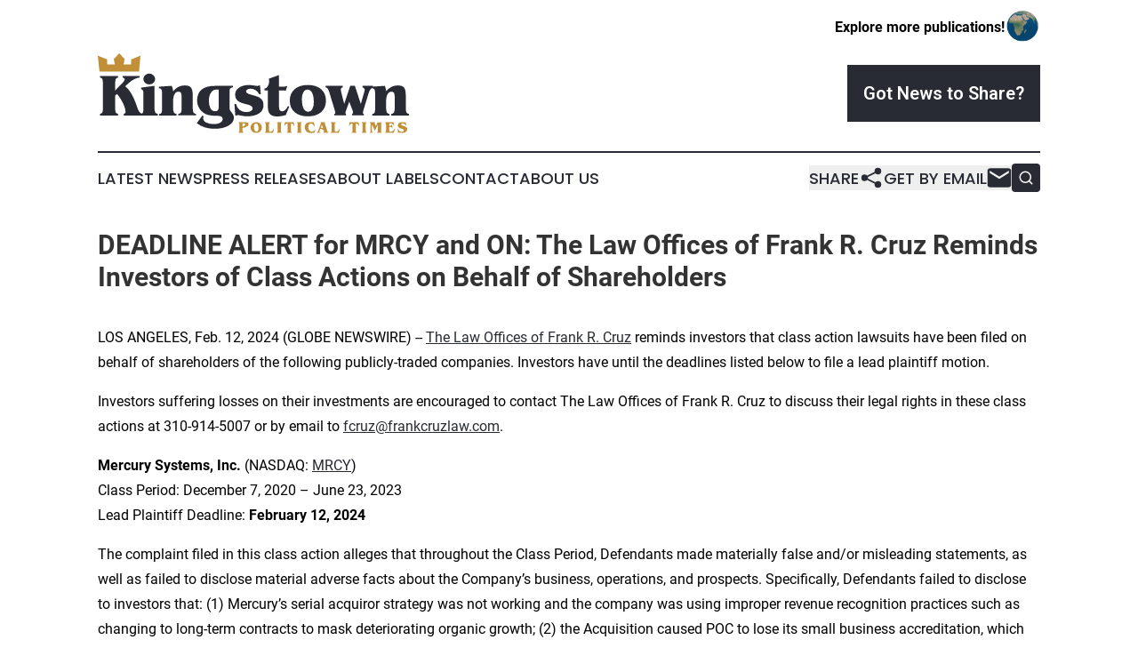

--- FILE ---
content_type: text/html;charset=utf-8
request_url: https://www.kingstownpoliticaltimes.com/article/688051075-deadline-alert-for-mrcy-and-on-the-law-offices-of-frank-r-cruz-reminds-investors-of-class-actions-on-behalf-of-shareholders
body_size: 7500
content:
<!DOCTYPE html>
<html lang="en">
<head>
  <title>DEADLINE ALERT for MRCY and ON: The Law Offices of Frank R. Cruz Reminds Investors of Class Actions on Behalf of Shareholders | Kingstown Political Times</title>
  <meta charset="utf-8">
  <meta name="viewport" content="width=device-width, initial-scale=1">
    <meta name="description" content="Kingstown Political Times is an online news publication focusing on politics &amp; government in the St. Vincent and the Grenadines: Catch up with politics and government news from Saint Vincent and the Grenadines">
    <link rel="icon" href="https://cdn.newsmatics.com/agp/sites/kingstownpoliticaltimes-favicon-1.png" type="image/png">
  <meta name="csrf-token" content="6ZPYy2j_3Fy4Wy38q9XqyLhUNLHs_Akry7J0cnyt_XY=">
  <meta name="csrf-param" content="authenticity_token">
  <link href="/css/styles.min.css?v6eb3bc323562751890e3a74b24e16ad07f30b1f7" rel="stylesheet" data-turbo-track="reload">
  <link rel="stylesheet" href="/plugins/vanilla-cookieconsent/cookieconsent.css?v6eb3bc323562751890e3a74b24e16ad07f30b1f7">
  
<style type="text/css">
    :root {
        --color-primary-background: rgba(40, 43, 51, 0.5);
        --color-primary: #282B33;
        --color-secondary: #966f2a;
    }
</style>

  <script type="importmap">
    {
      "imports": {
          "adController": "/js/controllers/adController.js?v6eb3bc323562751890e3a74b24e16ad07f30b1f7",
          "alertDialog": "/js/controllers/alertDialog.js?v6eb3bc323562751890e3a74b24e16ad07f30b1f7",
          "articleListController": "/js/controllers/articleListController.js?v6eb3bc323562751890e3a74b24e16ad07f30b1f7",
          "dialog": "/js/controllers/dialog.js?v6eb3bc323562751890e3a74b24e16ad07f30b1f7",
          "flashMessage": "/js/controllers/flashMessage.js?v6eb3bc323562751890e3a74b24e16ad07f30b1f7",
          "gptAdController": "/js/controllers/gptAdController.js?v6eb3bc323562751890e3a74b24e16ad07f30b1f7",
          "hamburgerController": "/js/controllers/hamburgerController.js?v6eb3bc323562751890e3a74b24e16ad07f30b1f7",
          "labelsDescription": "/js/controllers/labelsDescription.js?v6eb3bc323562751890e3a74b24e16ad07f30b1f7",
          "searchController": "/js/controllers/searchController.js?v6eb3bc323562751890e3a74b24e16ad07f30b1f7",
          "videoController": "/js/controllers/videoController.js?v6eb3bc323562751890e3a74b24e16ad07f30b1f7",
          "navigationController": "/js/controllers/navigationController.js?v6eb3bc323562751890e3a74b24e16ad07f30b1f7"          
      }
    }
  </script>
  <script>
      (function(w,d,s,l,i){w[l]=w[l]||[];w[l].push({'gtm.start':
      new Date().getTime(),event:'gtm.js'});var f=d.getElementsByTagName(s)[0],
      j=d.createElement(s),dl=l!='dataLayer'?'&l='+l:'';j.async=true;
      j.src='https://www.googletagmanager.com/gtm.js?id='+i+dl;
      f.parentNode.insertBefore(j,f);
      })(window,document,'script','dataLayer','GTM-KGCXW2X');
  </script>

  <script>
    window.dataLayer.push({
      'cookie_settings': 'delta'
    });
  </script>
</head>
<body class="df-5 is-subpage">
<noscript>
  <iframe src="https://www.googletagmanager.com/ns.html?id=GTM-KGCXW2X"
          height="0" width="0" style="display:none;visibility:hidden"></iframe>
</noscript>
<div class="layout">

  <!-- Top banner -->
  <div class="max-md:hidden w-full content universal-ribbon-inner flex justify-end items-center">
    <a href="https://www.affinitygrouppublishing.com/" target="_blank" class="brands">
      <span class="font-bold text-black">Explore more publications!</span>
      <div>
        <img src="/images/globe.png" height="40" width="40" class="icon-globe"/>
      </div>
    </a>
  </div>
  <header data-controller="hamburger">
  <div class="content">
    <div class="header-top">
      <div class="flex gap-2 masthead-container justify-between items-center">
        <div class="mr-4 logo-container">
          <a href="/">
              <img src="https://cdn.newsmatics.com/agp/sites/kingstownpoliticaltimes-logo-1.svg" alt="Kingstown Political Times"
                class="max-md:!h-[60px] lg:!max-h-[115px]" height="90"
                width="auto" />
          </a>
        </div>
        <button class="hamburger relative w-8 h-6">
          <span aria-hidden="true"
            class="block absolute h-[2px] w-9 bg-[--color-primary] transform transition duration-500 ease-in-out -translate-y-[15px]"></span>
          <span aria-hidden="true"
            class="block absolute h-[2px] w-7 bg-[--color-primary] transform transition duration-500 ease-in-out translate-x-[7px]"></span>
          <span aria-hidden="true"
            class="block absolute h-[2px] w-9 bg-[--color-primary] transform transition duration-500 ease-in-out translate-y-[15px]"></span>
        </button>
        <a href="/submit-news" class="max-md:hidden button button-upload-content button-primary w-fit">
          <span>Got News to Share?</span>
        </a>
      </div>
      <!--  Screen size line  -->
      <div class="absolute bottom-0 -ml-[20px] w-screen h-[1px] bg-[--color-primary] z-50 md:hidden">
      </div>
    </div>
    <!-- Navigation bar -->
    <div class="navigation is-hidden-on-mobile" id="main-navigation">
      <div class="w-full md:hidden">
        <div data-controller="search" class="relative w-full">
  <div data-search-target="form" class="relative active">
    <form data-action="submit->search#performSearch" class="search-form">
      <input type="text" name="query" placeholder="Search..." data-search-target="input" class="search-input md:hidden" />
      <button type="button" data-action="click->search#toggle" data-search-target="icon" class="button-search">
        <img height="18" width="18" src="/images/search.svg" />
      </button>
    </form>
  </div>
</div>

      </div>
      <nav class="navigation-part">
          <a href="/latest-news" class="nav-link">
            Latest News
          </a>
          <a href="/press-releases" class="nav-link">
            Press Releases
          </a>
          <a href="/about-labels" class="nav-link">
            About Labels
          </a>
          <a href="/contact" class="nav-link">
            Contact
          </a>
          <a href="/about" class="nav-link">
            About Us
          </a>
      </nav>
      <div class="w-full md:w-auto md:justify-end">
        <div data-controller="navigation" class="header-actions hidden">
  <button class="nav-link flex gap-1 items-center" onclick="window.ShareDialog.openDialog()">
    <span data-navigation-target="text">
      Share
    </span>
    <span class="icon-share"></span>
  </button>
  <button onclick="window.AlertDialog.openDialog()" class="nav-link nav-link-email flex items-center gap-1.5">
    <span data-navigation-target="text">
      Get by Email
    </span>
    <span class="icon-mail"></span>
  </button>
  <div class="max-md:hidden">
    <div data-controller="search" class="relative w-full">
  <div data-search-target="form" class="relative active">
    <form data-action="submit->search#performSearch" class="search-form">
      <input type="text" name="query" placeholder="Search..." data-search-target="input" class="search-input md:hidden" />
      <button type="button" data-action="click->search#toggle" data-search-target="icon" class="button-search">
        <img height="18" width="18" src="/images/search.svg" />
      </button>
    </form>
  </div>
</div>

  </div>
</div>

      </div>
      <a href="/submit-news" class="md:hidden uppercase button button-upload-content button-primary w-fit">
        <span>Got News to Share?</span>
      </a>
      <a href="https://www.affinitygrouppublishing.com/" target="_blank" class="nav-link-agp">
        Explore more publications!
        <img src="/images/globe.png" height="35" width="35" />
      </a>
    </div>
  </div>
</header>

  <div id="main-content" class="content">
    <div id="flash-message"></div>
    <h1>DEADLINE ALERT for MRCY and ON: The Law Offices of Frank R. Cruz Reminds Investors of Class Actions on Behalf of Shareholders</h1>
<div class="press-release">
  
      <p>LOS ANGELES, Feb.  12, 2024  (GLOBE NEWSWIRE) -- <a href="https://www.globenewswire.com/Tracker?data=jfpWpvTM7tPmQx6C6_tfeNupQQwhbV0ObsG4fUdQ6mYvAOf6TEpG-WUoJhvT1dsICgJnnxJJb47LRO_xRRUB2eZKjdzxiBmvIueJTkUfd5i9EbLTw5hrjgROGUCm-Y53" rel="nofollow" target="_blank">The Law Offices of Frank R. Cruz</a> reminds investors that class action lawsuits have been filed on behalf of shareholders of the following publicly-traded companies. Investors have until the deadlines listed below to file a lead plaintiff motion.</p>  <p>Investors suffering losses on their investments are encouraged to contact The Law Offices of Frank R. Cruz to discuss their legal rights in these class actions at 310-914-5007 or by email to <a href="https://www.globenewswire.com/Tracker?data=owGtQABIPf2cegMBjvboDApW5GZVuyh2pFvUDycrtFHTW_5vGVFVHv5_wPhRV6RHM40kuAA5tb4HOZDu0mLfzG2NMK3VFr6WDMzrOmHUXoM=" rel="nofollow" target="_blank">fcruz@frankcruzlaw.com</a>.</p>  <p><strong>Mercury Systems, Inc.</strong> (NASDAQ: <a href="https://www.globenewswire.com/Tracker?data=FAKaAeKopSd3N6hvsQHVK-1zQ1C-xClblKzeYGuhcPbWEB48TUkTMUE20xrXZUdZwZJeh9BjyQB2KKsi8L44nA==" rel="nofollow" target="_blank">MRCY</a>)<br>Class Period: December 7, 2020 &#x2013; June 23, 2023<br>Lead Plaintiff Deadline: <strong>February 12, 2024</strong></p>  <p>The complaint filed in this class action alleges that throughout the Class Period, Defendants made materially false and/or misleading statements, as well as failed to disclose material adverse facts about the Company&#x2019;s business, operations, and prospects. Specifically, Defendants failed to disclose to investors that: (1) Mercury&#x2019;s serial acquiror strategy was not working and the company was using improper revenue recognition practices such as changing to long-term contracts to mask deteriorating organic growth; (2) the Acquisition caused POC to lose its small business accreditation, which prevented POC from winning contracts that made up a large portion of its historical business; (3) Mercury had at least twenty programs that were suffering and not performing well; and (4) as a result, Defendants&#x2019; positive statements about the Company&#x2019;s business, operations, and prospects were materially misleading and/or lacked a reasonable basis at all relevant times.</p>  <p>If you are a Mercury shareholder who suffered a loss, click <a href="https://www.globenewswire.com/Tracker?data=jcISq49IiqbKq6pSvKGzIpsueqHXppU42wkUZwWEHPFIO5Z28bBAGM6PuzOn8Biv08uvOsGNmJYeLsm3d4k9T3uxaEH2RkPdK_jE7FF-nXx22HASUt58Q4C278neyvTg" rel="nofollow" target="_blank">here</a> to participate.</p>  <p><strong>ON Semiconductor Corporation</strong> (NASDAQ: <a href="https://www.globenewswire.com/Tracker?data=CJyQ-3fhfzjZnDOpHZW_PD7uihOBLe2xENh9954jtGfePj96zTRKI-WzW_1Y7Dw0ZJmyWFS7Lj-QgwnDaQVOAw==" rel="nofollow" target="_blank">ON</a>)<br>Class Period: May 1, 2023 &#x2013; October 27, 2023<br>Lead Plaintiff Deadline: <strong>February 12, 2024</strong></p>  <p>The complaint filed in this class action alleges that throughout the Class Period, Defendants made materially false and/or misleading statements, as well as failed to disclose material adverse facts about the Company&#x2019;s business, operations, and prospects. Specifically, Defendants failed to disclose to investors that: (1) revenues from billions of dollars in reported long-term supply agreements (&#x201C;LTSAs&#x201D;) were &#x201C;committed&#x201D; and &#x201C;locked in,&#x201D; and were effectively certain to be obtained by the Company when, in fact, the Company could and would abrogate the LTSAs at a customer&#x2019;s request; (2) LTSAs provided &#x201C;predictable&#x201D; and &#x201C;sustainable&#x201D; performance to drive the Company&#x2019;s growth, even in tough macroeconomic conditions, when, in fact, they would be modified or eliminated as conditions changed; and (3) Defendants had &#x201C;good visibility&#x201D; into customer demand when, in fact, demand could be reduced on short notice, even where LTSAs were in effect; and (4) as a result, Defendants&#x2019; positive statements about the Company&#x2019;s business, operations, and prospects were materially misleading and/or lacked a reasonable basis at all relevant times.</p>  <p>If you are an ON Semiconductor shareholder who suffered a loss, click <a href="https://www.globenewswire.com/Tracker?data=jcISq49IiqbKq6pSvKGzIkC_4Q-paP1SN_1oZYNXIouyrBGt23ytEEtVDhqeGWx2pw0wdBDxE2uNKuwopLAyvjkTTDh38f_4bEE_35EAH50oh8ubncD4QeJIo4daQXRP" rel="nofollow" target="_blank">here</a> to participate.</p>  <p>Follow us for updates on Twitter: <a href="https://www.globenewswire.com/Tracker?data=krjfOfCc2H9r_EOraQByXX0-ZnYemnPIghsCFgqTQKSBlEbkarZN4j6aPhlRNoJiFqbKnzB6PG6md4sc0CT0HTzkC3mhFkjUGR7b2ontZmc=" rel="nofollow" target="_blank">twitter.com/FRC_LAW</a>.</p>  <p>To be a member of these class actions, you need not take any action at this time; you may retain counsel of your choice or take no action and remain an absent member of the class action. If you wish to&#xA0;learn more&#xA0;about these class actions, or if you have any questions concerning this announcement or your rights or interests with respect to these matters, please contact Frank R. Cruz, of The Law Offices of Frank R. Cruz, 1999 Avenue of the Stars, Suite 1100, Los Angeles, California 90067 at 310-914-5007, by email to <a href="https://www.globenewswire.com/Tracker?data=O0AQx-cSF9o7PZRAI10EQz-CvRjMwLnPYgtNmReSzZaDq9flW2exPFyVHd1O8p1SVs5ZCbYYnddSLUNVOpXuuawY1SD8i8mxEbRxQ_CS5oU=" rel="nofollow" target="_blank">info@frankcruzlaw.com</a>, or visit our website at <a href="https://www.globenewswire.com/Tracker?data=37jRLPEq6HFO5E30dfR_SKHhUISdy0-_RZCrFHNqYPhGosaOKxnTjQLkEcE9Nqs_3-XfuEFc1rM0GmOfxyOgK6x6DKtu_e9GBigrpLJjI2k=" rel="nofollow" target="_blank">www.frankcruzlaw.com</a>. If you inquire by email please include your mailing address, telephone number, and number of shares purchased.</p>  <p>This press release may be considered Attorney Advertising in some jurisdictions under the applicable law and ethical rules.</p>  <p><strong>Contacts</strong></p>  <p>The Law Offices of Frank R. Cruz, Los Angeles<br>Frank R. Cruz, 310-914-5007<br><a href="https://www.globenewswire.com/Tracker?data=owGtQABIPf2cegMBjvboDApW5GZVuyh2pFvUDycrtFFIShxU3PxzK3SMPA99c-f3T7kE0hjPOSUwbLGvxD3vGL4F9q1-aeEVbphpFjhigo8=" rel="nofollow" target="_blank">fcruz@frankcruzlaw.com</a><br><a href="https://www.globenewswire.com/Tracker?data=37jRLPEq6HFO5E30dfR_SKHhUISdy0-_RZCrFHNqYPjp6-WWSmcfoO1sEvgWWbRoIY30enXYvOo0Dq0li0g95YBNuBw9PzIXx26LgVgkW8I=" rel="nofollow" target="_blank">www.frankcruzlaw.com</a></p> <img class="__GNW8366DE3E__IMG" src="https://www.globenewswire.com/newsroom/ti?nf=OTAzNTU2OSM2MDY2MDA4IzIxOTQyMzI="> <br><img src="https://ml.globenewswire.com/media/ZjBhNGZkNTEtMTY4OS00YmMwLWFjZjYtOTEzNDY3NjVmM2JmLTEyMDU3ODU=/tiny/The-Law-Offices-of-Frank-R-Cru.png" referrerpolicy="no-referrer-when-downgrade"><p><a href="https://www.globenewswire.com/NewsRoom/AttachmentNg/778ea178-25d1-48a3-9141-a162814899d4" rel="nofollow"><img src="https://ml.globenewswire.com/media/778ea178-25d1-48a3-9141-a162814899d4/small/close-up-logo-hd-blue-jpg.jpg" border="0" width="150" height="82" alt="Primary Logo"></a></p>
    <p>
  Legal Disclaimer:
</p>
<p>
  EIN Presswire provides this news content "as is" without warranty of any kind. We do not accept any responsibility or liability
  for the accuracy, content, images, videos, licenses, completeness, legality, or reliability of the information contained in this
  article. If you have any complaints or copyright issues related to this article, kindly contact the author above.
</p>
<img class="prtr" src="https://www.einpresswire.com/tracking/article.gif?t=5&a=rioZujz_Z0cGs2xZ&i=8QP57XxThCzeXEli" alt="">
</div>

  </div>
</div>
<footer class="footer footer-with-line">
  <div class="content flex flex-col">
    <p class="footer-text text-sm mb-4 order-2 lg:order-1">© 1995-2026 Newsmatics Inc. dba Affinity Group Publishing &amp; Kingstown Political Times. All Rights Reserved.</p>
    <div class="footer-nav lg:mt-2 mb-[30px] lg:mb-0 flex gap-7 flex-wrap justify-center order-1 lg:order-2">
        <a href="/about" class="footer-link">About</a>
        <a href="/archive" class="footer-link">Press Release Archive</a>
        <a href="/submit-news" class="footer-link">Submit Press Release</a>
        <a href="/legal/terms" class="footer-link">Terms &amp; Conditions</a>
        <a href="/legal/dmca" class="footer-link">Copyright/DMCA Policy</a>
        <a href="/legal/privacy" class="footer-link">Privacy Policy</a>
        <a href="/contact" class="footer-link">Contact</a>
    </div>
  </div>
</footer>
<div data-controller="dialog" data-dialog-url-value="/" data-action="click->dialog#clickOutside">
  <dialog
    class="modal-shadow fixed backdrop:bg-black/20 z-40 text-left bg-white rounded-full w-[350px] h-[350px] overflow-visible"
    data-dialog-target="modal"
  >
    <div class="text-center h-full flex items-center justify-center">
      <button data-action="click->dialog#close" type="button" class="modal-share-close-button">
        ✖
      </button>
      <div>
        <div class="mb-4">
          <h3 class="font-bold text-[28px] mb-3">Share us</h3>
          <span class="text-[14px]">on your social networks:</span>
        </div>
        <div class="flex gap-6 justify-center text-center">
          <a href="https://www.facebook.com/sharer.php?u=https://www.kingstownpoliticaltimes.com" class="flex flex-col items-center font-bold text-[#4a4a4a] text-sm" target="_blank">
            <span class="h-[55px] flex items-center">
              <img width="40px" src="/images/fb.png" alt="Facebook" class="mb-2">
            </span>
            <span class="text-[14px]">
              Facebook
            </span>
          </a>
          <a href="https://www.linkedin.com/sharing/share-offsite/?url=https://www.kingstownpoliticaltimes.com" class="flex flex-col items-center font-bold text-[#4a4a4a] text-sm" target="_blank">
            <span class="h-[55px] flex items-center">
              <img width="40px" height="40px" src="/images/linkedin.png" alt="LinkedIn" class="mb-2">
            </span>
            <span class="text-[14px]">
            LinkedIn
            </span>
          </a>
        </div>
      </div>
    </div>
  </dialog>
</div>

<div data-controller="alert-dialog" data-action="click->alert-dialog#clickOutside">
  <dialog
    class="fixed backdrop:bg-black/20 modal-shadow z-40 text-left bg-white rounded-full w-full max-w-[450px] aspect-square overflow-visible"
    data-alert-dialog-target="modal">
    <div class="flex items-center text-center -mt-4 h-full flex-1 p-8 md:p-12">
      <button data-action="click->alert-dialog#close" type="button" class="modal-close-button">
        ✖
      </button>
      <div class="w-full" data-alert-dialog-target="subscribeForm">
        <img class="w-8 mx-auto mb-4" src="/images/agps.svg" alt="AGPs" />
        <p class="md:text-lg">Get the latest news on this topic.</p>
        <h3 class="dialog-title mt-4">SIGN UP FOR FREE TODAY</h3>
        <form data-action="submit->alert-dialog#submit" method="POST" action="/alerts">
  <input type="hidden" name="authenticity_token" value="6ZPYy2j_3Fy4Wy38q9XqyLhUNLHs_Akry7J0cnyt_XY=">

  <input data-alert-dialog-target="fullnameInput" type="text" name="fullname" id="fullname" autocomplete="off" tabindex="-1">
  <label>
    <input data-alert-dialog-target="emailInput" placeholder="Email address" name="email" type="email"
      value=""
      class="rounded-xs mb-2 block w-full bg-white px-4 py-2 text-gray-900 border-[1px] border-solid border-gray-600 focus:border-2 focus:border-gray-800 placeholder:text-gray-400"
      required>
  </label>
  <div class="text-red-400 text-sm" data-alert-dialog-target="errorMessage"></div>

  <input data-alert-dialog-target="timestampInput" type="hidden" name="timestamp" value="1769751978" autocomplete="off" tabindex="-1">

  <input type="submit" value="Sign Up"
    class="!rounded-[3px] w-full mt-2 mb-4 bg-primary px-5 py-2 leading-5 font-semibold text-white hover:color-primary/75 cursor-pointer">
</form>
<a data-action="click->alert-dialog#close" class="text-black underline hover:no-underline inline-block mb-4" href="#">No Thanks</a>
<p class="text-[15px] leading-[22px]">
  By signing to this email alert, you<br /> agree to our
  <a href="/legal/terms" class="underline text-primary hover:no-underline" target="_blank">Terms & Conditions</a>
</p>

      </div>
      <div data-alert-dialog-target="checkEmail" class="hidden">
        <img class="inline-block w-9" src="/images/envelope.svg" />
        <h3 class="dialog-title">Check Your Email</h3>
        <p class="text-lg mb-12">We sent a one-time activation link to <b data-alert-dialog-target="userEmail"></b>.
          Just click on the link to
          continue.</p>
        <p class="text-lg">If you don't see the email in your inbox, check your spam folder or <a
            class="underline text-primary hover:no-underline" data-action="click->alert-dialog#showForm" href="#">try
            again</a>
        </p>
      </div>

      <!-- activated -->
      <div data-alert-dialog-target="activated" class="hidden">
        <img class="w-8 mx-auto mb-4" src="/images/agps.svg" alt="AGPs" />
        <h3 class="dialog-title">SUCCESS</h3>
        <p class="text-lg">You have successfully confirmed your email and are subscribed to <b>
            Kingstown Political Times
          </b> daily
          news alert.</p>
      </div>
      <!-- alreadyActivated -->
      <div data-alert-dialog-target="alreadyActivated" class="hidden">
        <img class="w-8 mx-auto mb-4" src="/images/agps.svg" alt="AGPs" />
        <h3 class="dialog-title">Alert was already activated</h3>
        <p class="text-lg">It looks like you have already confirmed and are receiving the <b>
            Kingstown Political Times
          </b> daily news
          alert.</p>
      </div>
      <!-- activateErrorMessage -->
      <div data-alert-dialog-target="activateErrorMessage" class="hidden">
        <img class="w-8 mx-auto mb-4" src="/images/agps.svg" alt="AGPs" />
        <h3 class="dialog-title">Oops!</h3>
        <p class="text-lg mb-4">It looks like something went wrong. Please try again.</p>
        <form data-action="submit->alert-dialog#submit" method="POST" action="/alerts">
  <input type="hidden" name="authenticity_token" value="6ZPYy2j_3Fy4Wy38q9XqyLhUNLHs_Akry7J0cnyt_XY=">

  <input data-alert-dialog-target="fullnameInput" type="text" name="fullname" id="fullname" autocomplete="off" tabindex="-1">
  <label>
    <input data-alert-dialog-target="emailInput" placeholder="Email address" name="email" type="email"
      value=""
      class="rounded-xs mb-2 block w-full bg-white px-4 py-2 text-gray-900 border-[1px] border-solid border-gray-600 focus:border-2 focus:border-gray-800 placeholder:text-gray-400"
      required>
  </label>
  <div class="text-red-400 text-sm" data-alert-dialog-target="errorMessage"></div>

  <input data-alert-dialog-target="timestampInput" type="hidden" name="timestamp" value="1769751978" autocomplete="off" tabindex="-1">

  <input type="submit" value="Sign Up"
    class="!rounded-[3px] w-full mt-2 mb-4 bg-primary px-5 py-2 leading-5 font-semibold text-white hover:color-primary/75 cursor-pointer">
</form>
<a data-action="click->alert-dialog#close" class="text-black underline hover:no-underline inline-block mb-4" href="#">No Thanks</a>
<p class="text-[15px] leading-[22px]">
  By signing to this email alert, you<br /> agree to our
  <a href="/legal/terms" class="underline text-primary hover:no-underline" target="_blank">Terms & Conditions</a>
</p>

      </div>

      <!-- deactivated -->
      <div data-alert-dialog-target="deactivated" class="hidden">
        <img class="w-8 mx-auto mb-4" src="/images/agps.svg" alt="AGPs" />
        <h3 class="dialog-title">You are Unsubscribed!</h3>
        <p class="text-lg">You are no longer receiving the <b>
            Kingstown Political Times
          </b>daily news alert.</p>
      </div>
      <!-- alreadyDeactivated -->
      <div data-alert-dialog-target="alreadyDeactivated" class="hidden">
        <img class="w-8 mx-auto mb-4" src="/images/agps.svg" alt="AGPs" />
        <h3 class="dialog-title">You have already unsubscribed!</h3>
        <p class="text-lg">You are no longer receiving the <b>
            Kingstown Political Times
          </b> daily news alert.</p>
      </div>
      <!-- deactivateErrorMessage -->
      <div data-alert-dialog-target="deactivateErrorMessage" class="hidden">
        <img class="w-8 mx-auto mb-4" src="/images/agps.svg" alt="AGPs" />
        <h3 class="dialog-title">Oops!</h3>
        <p class="text-lg">Try clicking the Unsubscribe link in the email again and if it still doesn't work, <a
            href="/contact">contact us</a></p>
      </div>
    </div>
  </dialog>
</div>

<script src="/plugins/vanilla-cookieconsent/cookieconsent.umd.js?v6eb3bc323562751890e3a74b24e16ad07f30b1f7"></script>
  <script src="/js/cookieconsent.js?v6eb3bc323562751890e3a74b24e16ad07f30b1f7"></script>

<script type="module" src="/js/app.js?v6eb3bc323562751890e3a74b24e16ad07f30b1f7"></script>
</body>
</html>


--- FILE ---
content_type: image/svg+xml
request_url: https://cdn.newsmatics.com/agp/sites/kingstownpoliticaltimes-logo-1.svg
body_size: 15140
content:
<?xml version="1.0" encoding="UTF-8" standalone="no"?>
<svg
   xmlns:dc="http://purl.org/dc/elements/1.1/"
   xmlns:cc="http://creativecommons.org/ns#"
   xmlns:rdf="http://www.w3.org/1999/02/22-rdf-syntax-ns#"
   xmlns:svg="http://www.w3.org/2000/svg"
   xmlns="http://www.w3.org/2000/svg"
   id="Layer_1"
   data-name="Layer 1"
   viewBox="0 0 350 90.246788"
   version="1.1"
   width="350"
   height="90.246788">
  <metadata
     id="metadata57">
    <rdf:RDF>
      <cc:Work
         rdf:about="">
        <dc:format>image/svg+xml</dc:format>
        <dc:type
           rdf:resource="http://purl.org/dc/dcmitype/StillImage" />
      </cc:Work>
    </rdf:RDF>
  </metadata>
  <defs
     id="defs4">
    <style
       id="style2">.cls-1{fill:#c18f37;}.cls-2{fill:#282b33;}</style>
  </defs>
  <path
     class="cls-1"
     d="m 158.29,89.88 v -0.5 a 0.91,0.91 0 0 0 0.68,-0.4 3.51,3.51 0 0 0 0.18,-1.43 v -7.2 a 3.51,3.51 0 0 0 -0.18,-1.43 0.94,0.94 0 0 0 -0.68,-0.4 v -0.49 h 7.57 a 6.23,6.23 0 0 1 2.81,0.45 1.64,1.64 0 0 1 0.8,1.53 3.2,3.2 0 0 1 -1.67,2.64 14.65,14.65 0 0 1 -5,1.88 v 2.79 a 3.12,3.12 0 0 0 0.27,1.68 1.41,1.41 0 0 0 1,0.38 v 0.5 z m 4.51,-6.79 a 7.69,7.69 0 0 0 2.2,-1.2 1.78,1.78 0 0 0 0.64,-1.36 1.14,1.14 0 0 0 -0.4,-1 1.92,1.92 0 0 0 -1.23,-0.32 1.74,1.74 0 0 0 -1,0.19 c -0.17,0.13 -0.25,0.42 -0.25,0.89 z"
     id="path6" />
  <path
     class="cls-1"
     d="m 171.8,83.96 a 5.88,5.88 0 0 1 1.83,-4.41 6.68,6.68 0 0 1 9.08,0 6.2,6.2 0 0 1 0,8.81 6.72,6.72 0 0 1 -9.09,0 5.85,5.85 0 0 1 -1.82,-4.4 z m 6.18,-4.66 a 1.93,1.93 0 0 0 -1.72,1 5.29,5.29 0 0 0 -0.62,2.77 9,9 0 0 0 0.76,4 2.25,2.25 0 0 0 2,1.51 1.92,1.92 0 0 0 1.71,-1 5.22,5.22 0 0 0 0.62,-2.76 9.13,9.13 0 0 0 -0.76,-4 A 2.27,2.27 0 0 0 178,79.3 Z"
     id="path8" />
  <path
     class="cls-1"
     d="m 188,89.88 v -0.5 a 0.89,0.89 0 0 0 0.68,-0.4 3.51,3.51 0 0 0 0.18,-1.43 v -7.2 a 3.51,3.51 0 0 0 -0.18,-1.43 0.92,0.92 0 0 0 -0.68,-0.4 v -0.49 h 5.46 v 0.49 a 1,1 0 0 0 -0.74,0.45 3,3 0 0 0 -0.21,1.38 v 6.33 a 2.86,2.86 0 0 0 0.31,1.66 1.47,1.47 0 0 0 1.12,0.35 3.25,3.25 0 0 0 2.24,-0.9 7.54,7.54 0 0 0 1.74,-2.69 l 0.41,0.14 -1.39,4.85 a 0.84,0.84 0 0 0 -0.31,-0.16 2.12,2.12 0 0 0 -0.5,0 z"
     id="path10" />
  <path
     class="cls-1"
     d="m 201.46,89.88 v -0.5 a 0.89,0.89 0 0 0 0.68,-0.4 3.51,3.51 0 0 0 0.18,-1.43 v -7.2 a 3.51,3.51 0 0 0 -0.18,-1.43 0.92,0.92 0 0 0 -0.68,-0.4 v -0.49 h 5.37 v 0.49 a 0.9,0.9 0 0 0 -0.67,0.4 3.29,3.29 0 0 0 -0.19,1.43 v 7.2 a 3.29,3.29 0 0 0 0.19,1.43 0.87,0.87 0 0 0 0.67,0.4 v 0.5 z"
     id="path12" />
  <path
     class="cls-1"
     d="m 212.43,89.88 v -0.5 a 1.06,1.06 0 0 0 0.88,-0.43 3.57,3.57 0 0 0 0.24,-1.63 v -7.87 h -0.23 a 3.08,3.08 0 0 0 -2,0.64 3.9,3.9 0 0 0 -1.2,1.94 l -0.49,-0.09 0.81,-4.11 a 1.14,1.14 0 0 0 0.34,0.15 1.89,1.89 0 0 0 0.46,0.05 h 8.26 a 1.89,1.89 0 0 0 0.46,-0.05 1.14,1.14 0 0 0 0.34,-0.15 l 0.84,4.11 -0.5,0.09 a 3.9,3.9 0 0 0 -1.2,-1.94 3.08,3.08 0 0 0 -2,-0.64 h -0.23 v 7.87 a 3.82,3.82 0 0 0 0.23,1.64 1,1 0 0 0 0.87,0.42 v 0.5 z"
     id="path14" />
  <path
     class="cls-1"
     d="m 223.92,89.88 v -0.5 a 0.89,0.89 0 0 0 0.68,-0.4 3.51,3.51 0 0 0 0.18,-1.43 v -7.2 a 3.51,3.51 0 0 0 -0.18,-1.43 0.92,0.92 0 0 0 -0.68,-0.4 v -0.49 h 5.38 v 0.49 a 0.92,0.92 0 0 0 -0.68,0.4 3.51,3.51 0 0 0 -0.18,1.43 v 7.2 a 3.51,3.51 0 0 0 0.18,1.43 0.89,0.89 0 0 0 0.68,0.4 v 0.5 z"
     id="path16" />
  <path
     class="cls-1"
     d="m 244,82.43 -0.61,0.11 a 7.89,7.89 0 0 0 -1.71,-2.4 2.82,2.82 0 0 0 -1.88,-0.69 2.86,2.86 0 0 0 -2.31,1.06 4.26,4.26 0 0 0 -0.88,2.81 5.76,5.76 0 0 0 1.21,3.75 3.72,3.72 0 0 0 3,1.51 3.42,3.42 0 0 0 2.06,-0.63 4.4,4.4 0 0 0 1.41,-1.89 l 0.46,0.12 -1.31,3.91 a 4.7,4.7 0 0 0 -0.51,-0.12 4,4 0 0 0 -0.48,0 10.72,10.72 0 0 0 -1.29,0.13 11.19,11.19 0 0 1 -1.52,0.14 6.74,6.74 0 0 1 -5,-1.9 6.62,6.62 0 0 1 -1.9,-4.92 5.31,5.31 0 0 1 1.57,-4.17 6.73,6.73 0 0 1 4.65,-1.41 q 0.69,0 1.62,0.09 c 0.63,0.07 1,0.1 1.17,0.1 a 2.86,2.86 0 0 0 0.54,-0.07 6,6 0 0 0 0.7,-0.22 z"
     id="path18" />
  <path
     class="cls-1"
     d="m 250.79,79.62 a 0.87,0.87 0 0 0 0.08,-0.26 1.13,1.13 0 0 0 0,-0.25 0.55,0.55 0 0 0 -0.11,-0.34 1,1 0 0 0 -0.37,-0.25 v -0.49 h 5.41 v 0.49 a 0.93,0.93 0 0 0 -0.36,0.23 0.43,0.43 0 0 0 -0.13,0.31 1.8,1.8 0 0 0 0,0.22 l 0.09,0.35 2.7,8 a 4.88,4.88 0 0 0 0.67,1.43 1,1 0 0 0 0.74,0.34 v 0.5 h -6.07 v -0.5 a 1.12,1.12 0 0 0 0.7,-0.32 1,1 0 0 0 0.21,-0.67 2.5,2.5 0 0 0 -1.16,-2 5.55,5.55 0 0 0 -3,-1 l -0.69,2 a 4.66,4.66 0 0 0 -0.2,0.69 2.12,2.12 0 0 0 -0.07,0.51 0.82,0.82 0 0 0 0.23,0.63 1,1 0 0 0 0.7,0.21 v 0.5 h -4 v -0.5 a 1.77,1.77 0 0 0 1,-0.52 5.73,5.73 0 0 0 0.85,-1.7 z m 0,4.46 a 7,7 0 0 1 1.38,0.3 4.78,4.78 0 0 1 1.16,0.56 l -1.3,-4.27 z"
     id="path20" />
  <path
     class="cls-1"
     d="m 262,89.88 v -0.5 a 0.89,0.89 0 0 0 0.68,-0.4 3.51,3.51 0 0 0 0.18,-1.43 v -7.2 a 3.51,3.51 0 0 0 -0.18,-1.43 0.92,0.92 0 0 0 -0.68,-0.4 v -0.49 h 5.46 v 0.49 a 1,1 0 0 0 -0.74,0.45 3,3 0 0 0 -0.2,1.38 v 6.33 a 2.78,2.78 0 0 0 0.31,1.66 1.46,1.46 0 0 0 1.11,0.35 3.25,3.25 0 0 0 2.24,-0.9 7.54,7.54 0 0 0 1.74,-2.69 l 0.41,0.14 -1.33,4.85 a 0.88,0.88 0 0 0 -0.32,-0.16 2.07,2.07 0 0 0 -0.5,0 z"
     id="path22" />
  <path
     class="cls-1"
     d="m 285.31,89.88 v -0.5 a 1.06,1.06 0 0 0 0.88,-0.43 3.57,3.57 0 0 0 0.24,-1.63 v -7.87 h -0.23 a 3.08,3.08 0 0 0 -2,0.64 3.83,3.83 0 0 0 -1.2,1.94 l -0.5,-0.09 0.82,-4.11 a 1.14,1.14 0 0 0 0.34,0.15 1.83,1.83 0 0 0 0.46,0.05 h 8.26 a 1.89,1.89 0 0 0 0.46,-0.05 1.14,1.14 0 0 0 0.34,-0.15 l 0.84,4.11 -0.5,0.09 a 3.9,3.9 0 0 0 -1.2,-1.94 3.08,3.08 0 0 0 -2,-0.64 h -0.23 v 7.87 a 3.82,3.82 0 0 0 0.23,1.64 1,1 0 0 0 0.87,0.42 v 0.5 z"
     id="path24" />
  <path
     class="cls-1"
     d="m 296.8,89.88 v -0.5 a 0.89,0.89 0 0 0 0.68,-0.4 3.51,3.51 0 0 0 0.18,-1.43 v -7.2 a 3.51,3.51 0 0 0 -0.18,-1.43 0.92,0.92 0 0 0 -0.68,-0.4 v -0.49 h 5.37 v 0.49 a 0.9,0.9 0 0 0 -0.67,0.4 3.51,3.51 0 0 0 -0.18,1.43 v 7.2 a 3.51,3.51 0 0 0 0.18,1.43 0.87,0.87 0 0 0 0.67,0.4 v 0.5 z"
     id="path26" />
  <path
     class="cls-1"
     d="m 314.93,80.79 -3.34,6.65 -3.28,-6.7 v 6.58 a 3.54,3.54 0 0 0 0.24,1.63 1.06,1.06 0 0 0 0.88,0.43 v 0.5 h -3.49 v -0.5 a 0.91,0.91 0 0 0 0.68,-0.4 3.51,3.51 0 0 0 0.18,-1.43 v -7.2 a 3.51,3.51 0 0 0 -0.18,-1.43 0.94,0.94 0 0 0 -0.68,-0.4 v -0.49 h 5.8 v 0.49 a 0.71,0.71 0 0 0 -0.27,0.18 0.44,0.44 0 0 0 -0.09,0.27 1.13,1.13 0 0 0 0.05,0.24 c 0,0.11 0.09,0.24 0.16,0.39 l 1.12,2.56 1.32,-2.56 v 0 a 1.65,1.65 0 0 0 0.24,-0.59 0.43,0.43 0 0 0 -0.09,-0.28 0.62,0.62 0 0 0 -0.27,-0.19 v -0.49 h 5.53 v 0.49 a 0.92,0.92 0 0 0 -0.68,0.4 3.51,3.51 0 0 0 -0.18,1.43 v 7.2 a 3.51,3.51 0 0 0 0.18,1.43 0.89,0.89 0 0 0 0.68,0.4 v 0.5 h -5.61 v -0.5 a 1,1 0 0 0 0.85,-0.42 3.51,3.51 0 0 0 0.24,-1.64 z"
     id="path28" />
  <path
     class="cls-1"
     d="m 323.21,89.88 v -0.5 a 0.89,0.89 0 0 0 0.68,-0.4 3.51,3.51 0 0 0 0.18,-1.43 v -7.2 a 3.51,3.51 0 0 0 -0.18,-1.43 0.92,0.92 0 0 0 -0.68,-0.4 v -0.49 h 8.18 a 1.85,1.85 0 0 0 0.62,-0.09 0.81,0.81 0 0 0 0.39,-0.27 l 1,4.09 -0.47,0.07 a 4,4 0 0 0 -1.53,-1.94 4.36,4.36 0 0 0 -2.44,-0.66 1.32,1.32 0 0 0 -1,0.27 1.66,1.66 0 0 0 -0.26,1.14 v 1.22 h 1 a 2,2 0 0 0 1.26,-0.28 1.65,1.65 0 0 0 0.42,-1.08 h 0.35 l 0.77,4.53 -0.36,0.08 a 3.07,3.07 0 0 0 -0.92,-1.57 2.5,2.5 0 0 0 -1.6,-0.45 h -0.91 V 87 a 2,2 0 0 0 0.32,1.35 1.69,1.69 0 0 0 1.23,0.34 4.07,4.07 0 0 0 2.57,-0.87 7.59,7.59 0 0 0 2,-2.67 l 0.46,0.09 -1.48,4.85 a 1.14,1.14 0 0 0 -0.36,-0.15 2.17,2.17 0 0 0 -0.58,-0.05 z"
     id="path30" />
  <path
     class="cls-1"
     d="m 344.32,82.22 a 7.17,7.17 0 0 1 2.89,1.46 3,3 0 0 1 0.74,2.13 3.76,3.76 0 0 1 -1.56,3.13 6.67,6.67 0 0 1 -4.14,1.19 13.48,13.48 0 0 1 -2.26,-0.21 q -1.23,-0.21 -1.44,-0.21 a 1.26,1.26 0 0 0 -0.47,0.08 2,2 0 0 0 -0.52,0.29 l -0.31,-5 h 0.49 a 4.39,4.39 0 0 0 1.32,2.69 3.89,3.89 0 0 0 2.71,0.95 3.1,3.1 0 0 0 1.75,-0.42 1.31,1.31 0 0 0 0.61,-1.16 c 0,-0.71 -0.65,-1.28 -2,-1.69 l -0.33,-0.11 -1.43,-0.46 a 5,5 0 0 1 -2.24,-1.31 3,3 0 0 1 -0.71,-2.07 3.32,3.32 0 0 1 1.22,-2.69 5,5 0 0 1 3.29,-1 13.48,13.48 0 0 1 2,0.18 13.37,13.37 0 0 0 1.63,0.18 1,1 0 0 0 0.36,-0.07 2.29,2.29 0 0 0 0.47,-0.21 l 0.38,3.77 -0.5,0.07 a 5.34,5.34 0 0 0 -1.49,-1.86 3.07,3.07 0 0 0 -1.85,-0.65 2,2 0 0 0 -1.2,0.35 1.09,1.09 0 0 0 -0.46,0.89 1,1 0 0 0 0.31,0.75 3.89,3.89 0 0 0 1.26,0.59 z"
     id="path32" />
  <path
     class="cls-2"
     d="M 2.51,70.26 V 68.39 A 3.39,3.39 0 0 0 5.06,66.87 C 5.52,66.08 5.75,64.28 5.75,61.49 V 34.32 q 0,-4.18 -0.69,-5.38 A 3.41,3.41 0 0 0 2.51,27.42 v -1.87 h 20.25 v 1.87 a 3.41,3.41 0 0 0 -2.55,1.52 q -0.69,1.2 -0.69,5.38 v 7.66 l 2.69,-2.75 q 1.14,-1.14 3.11,-3.14 4.88,-4.84 4.87,-6.48 a 1.93,1.93 0 0 0 -0.54,-1.4 3.26,3.26 0 0 0 -1.62,-0.82 V 25.52 H 47 v 1.87 a 15.46,15.46 0 0 0 -6.33,2 31.23,31.23 0 0 0 -6.79,5 l -2.95,2.75 a 31.64,31.64 0 0 1 6.51,7.95 63.71,63.71 0 0 1 5.49,11.82 c 0.32,0.91 0.74,2.18 1.24,3.79 q 2.16,6.91 5.66,7.69 v 1.87 H 29.31 v -1.87 a 2.22,2.22 0 0 0 1.47,-0.78 3,3 0 0 0 0.43,-1.77 q 0,-3.3 -2.59,-8.92 a 53.34,53.34 0 0 0 -6.8,-10.91 l -2.3,1.67 v 13.81 c 0,2.79 0.23,4.59 0.69,5.38 a 3.39,3.39 0 0 0 2.55,1.52 v 1.87 z"
     id="path34" />
  <path
     class="cls-2"
     d="m 51.31,46.86 c 0,-2.75 -0.2,-4.46 -0.58,-5.12 a 2.61,2.61 0 0 0 -2.11,-1.2 V 38.81 L 63.71,36.75 V 60.8 q 0,4.54 0.8,5.94 a 4.15,4.15 0 0 0 2.93,1.85 v 1.67 H 48 v -1.67 a 3.41,3.41 0 0 0 2.54,-1.21 c 0.49,-0.68 0.74,-2.11 0.74,-4.29 z m 6.51,-23.93 a 6.57,6.57 0 0 1 4.65,1.85 5.78,5.78 0 0 1 2,4.34 5.58,5.58 0 0 1 -1.91,4.25 6.68,6.68 0 0 1 -4.7,1.77 6.59,6.59 0 0 1 -4.68,-1.77 5.57,5.57 0 0 1 -1.9,-4.25 5.83,5.83 0 0 1 1.91,-4.37 6.56,6.56 0 0 1 4.63,-1.82 z"
     id="path36" />
  <path
     class="cls-2"
     d="m 69,70.26 v -1.67 a 3.05,3.05 0 0 0 2.54,-1.23 c 0.47,-0.73 0.7,-2.15 0.7,-4.27 v -18 c 0,-2.12 -0.26,-3.56 -0.77,-4.32 a 3.64,3.64 0 0 0 -2.76,-1.38 v -1.67 l 14.4,-0.94 a 12.56,12.56 0 0 1 1,2.68 24.52,24.52 0 0 1 0.57,3.4 20.43,20.43 0 0 1 6.14,-5 15.65,15.65 0 0 1 7.09,-1.57 q 4.91,0 6.87,2.44 c 1.31,1.62 2,4.63 2,9 v 13.88 q 0,4 0.79,5.32 a 3.82,3.82 0 0 0 2.91,1.65 v 1.67 h -20 v -1.66 a 4.09,4.09 0 0 0 3,-1.65 9.3,9.3 0 0 0 0.85,-4.67 V 49.48 a 10.37,10.37 0 0 0 -0.77,-4.73 2.77,2.77 0 0 0 -2.64,-1.36 5.06,5.06 0 0 0 -4.63,2.9 c -1.08,1.93 -1.62,4.71 -1.62,8.36 v 6.15 q 0,4.48 0.8,5.91 a 4.16,4.16 0 0 0 3,1.88 v 1.67 z"
     id="path38" />
  <path
     class="cls-2"
     d="m 111.3,79.03 6.22,-8.57 1.6,0.75 a 8.93,8.93 0 0 0 -0.49,1.23 3.31,3.31 0 0 0 -0.16,1 c 0,2 1.1,3.64 3.3,4.81 a 19.32,19.32 0 0 0 9,1.77 14,14 0 0 0 7,-1.55 q 2.68,-1.56 2.69,-4 a 3.27,3.27 0 0 0 -0.89,-2.46 5.33,5.33 0 0 0 -2.88,-1.18 c -0.56,-0.06 -2,-0.13 -4.43,-0.19 a 46,46 0 0 1 -6.17,-0.53 16.89,16.89 0 0 1 -14.4,-16.69 q 0,-8.31 5.09,-12.47 5.09,-4.16 15.3,-4.15 h 19.77 v 1.66 a 4.22,4.22 0 0 0 -2.87,1.12 c -0.51,0.61 -0.77,2 -0.77,4.06 v 16.62 a 14.38,14.38 0 0 0 0.27,3.5 7.36,7.36 0 0 0 1.4,2.3 c 0.13,0.17 0.31,0.38 0.53,0.62 q 2.72,3.21 2.71,5.92 0,5.56 -6.07,9.15 -6.07,3.59 -15.66,3.58 a 36.44,36.44 0 0 1 -10.9,-1.54 31.06,31.06 0 0 1 -9.19,-4.76 z M 135.88,61.29 V 41.09 L 135,41.02 133.75,40.96 a 7.43,7.43 0 0 0 -6.44,3.48 c -1.6,2.33 -2.39,5.5 -2.39,9.51 q 0,5.37 1.89,8.43 a 5.86,5.86 0 0 0 5.21,3.06 3.75,3.75 0 0 0 2.91,-1 4.51,4.51 0 0 0 0.95,-3.15 z"
     id="path40" />
  <path
     class="cls-2"
     d="m 154.67,70.59 -1,-13.32 h 1.8 a 12,12 0 0 0 4.08,6.79 11.76,11.76 0 0 0 7.54,2.37 9.83,9.83 0 0 0 5.12,-1.16 3.54,3.54 0 0 0 1.92,-3.13 c 0,-2 -2.26,-3.47 -6.78,-4.51 -1.2,-0.29 -2.13,-0.53 -2.81,-0.72 -3.49,-0.88 -6.05,-2.11 -7.68,-3.72 a 8.34,8.34 0 0 1 -2.43,-6.2 9.58,9.58 0 0 1 4.3,-8.07 q 4.31,-3.12 11.37,-3.12 a 30.58,30.58 0 0 1 5.21,0.54 30.94,30.94 0 0 0 3.83,0.54 5.58,5.58 0 0 0 1.35,-0.2 13.85,13.85 0 0 0 1.95,-0.69 l 0.85,10.28 h -1.73 a 11.68,11.68 0 0 0 -4.13,-4.62 10.59,10.59 0 0 0 -5.79,-1.63 6.27,6.27 0 0 0 -3.5,0.9 2.55,2.55 0 0 0 -1.37,2.14 c 0,1.38 1.51,2.51 4.54,3.41 l 0.92,0.26 5.56,1.6 a 13.14,13.14 0 0 1 6.49,3.67 9.13,9.13 0 0 1 2.06,6.18 11.11,11.11 0 0 1 -4.8,9.63 q -4.78,3.39 -13.66,3.4 a 31.73,31.73 0 0 1 -6.37,-0.7 c -2.23,-0.47 -3.46,-0.71 -3.68,-0.71 a 5.65,5.65 0 0 0 -1.19,0.2 c -0.56,0.09 -1.21,0.33 -1.97,0.59 z"
     id="path42" />
  <path
     class="cls-2"
     d="m 191.26,41.85 h -3.89 v -2 a 4.72,4.72 0 0 0 3.68,-2.43 9.51,9.51 0 0 0 1.62,-5.49 c 0,-0.32 0,-0.73 -0.08,-1.21 -0.08,-0.48 -0.15,-1.15 -0.28,-2 l 11.32,-4.09 v 13 h 5.5 a 8.51,8.51 0 0 0 2.21,-0.23 7.36,7.36 0 0 0 1.75,-0.72 l -1.73,5.77 a 4.7,4.7 0 0 0 -1.35,-0.41 13.32,13.32 0 0 0 -2.06,-0.12 h -4.22 v 17.61 q 0,3.38 0.84,4.68 a 3.08,3.08 0 0 0 2.83,1.31 5.07,5.07 0 0 0 3.45,-1.47 12.72,12.72 0 0 0 2.86,-4.32 l 1.61,0.49 -3.9,9.59 c -2,0.54 -3.86,0.95 -5.41,1.21 a 26.49,26.49 0 0 1 -4.31,0.39 q -5.4,0 -7.92,-2.59 -2.52,-2.59 -2.52,-8.15 z"
     id="path44" />
  <path
     class="cls-2"
     d="m 215.91,53.5 q 0,-8.17 5.43,-12.94 5.43,-4.77 14.89,-4.76 9.43,0 14.89,4.76 5.46,4.76 5.47,12.94 0,8.19 -5.45,13 -5.45,4.81 -14.91,4.76 -9.45,0 -14.89,-4.76 -5.44,-4.76 -5.43,-13 z m 19.9,-12.53 a 5.19,5.19 0 0 0 -4.57,2.84 14.92,14.92 0 0 0 -1.72,7.7 q 0,7.1 1.85,10.81 1.85,3.71 5.39,3.72 a 5,5 0 0 0 4.48,-2.88 15.72,15.72 0 0 0 1.67,-7.86 q 0,-6.84 -1.87,-10.59 c -1.24,-2.49 -2.99,-3.74 -5.23,-3.74 z"
     id="path46" />
  <path
     class="cls-2"
     d="m 256.26,36.75 h 19.28 v 1.73 a 2.85,2.85 0 0 0 -1.68,0.82 2.23,2.23 0 0 0 -0.58,1.6 11,11 0 0 0 0.2,1.62 c 0.13,0.76 0.3,1.56 0.52,2.41 l 3.11,12.34 6.81,-20.52 h 5.17 l 6.71,20.45 3.4,-11.88 c 0.33,-1.09 0.57,-2 0.72,-2.6 a 6.43,6.43 0 0 0 0.23,-1.43 2.51,2.51 0 0 0 -0.6,-1.68 4.15,4.15 0 0 0 -1.82,-1.13 v -1.73 h 11.75 v 1.73 a 5.56,5.56 0 0 0 -2.88,2.21 16,16 0 0 0 -2.16,4.76 L 299.2,62.7 c -0.32,1.09 -0.59,2.09 -0.8,3 a 10.48,10.48 0 0 0 -0.31,1.8 0.89,0.89 0 0 0 0.23,0.61 3.07,3.07 0 0 0 0.88,0.54 v 1.6 H 286 v -1.6 a 3.8,3.8 0 0 0 0.81,-0.85 1.61,1.61 0 0 0 0.21,-0.82 6.09,6.09 0 0 0 -0.21,-1.38 18.14,18.14 0 0 0 -0.61,-1.86 l -3.4,-9 -3.18,8.71 v 0.06 a 19.69,19.69 0 0 0 -1.18,3.9 1.14,1.14 0 0 0 0.17,0.57 3.14,3.14 0 0 0 0.55,0.64 v 1.6 H 266 v -1.6 a 2,2 0 0 0 0.87,-0.53 1.36,1.36 0 0 0 0.25,-0.88 14.87,14.87 0 0 0 -0.76,-3.21 c -0.13,-0.43 -0.23,-0.77 -0.29,-1 l -5.56,-18.43 a 15.08,15.08 0 0 0 -1.9,-4.55 4.77,4.77 0 0 0 -2.33,-1.57 z"
     id="path48" />
  <path
     class="cls-2"
     d="m 308.6,70.26 v -1.67 a 3,3 0 0 0 2.53,-1.23 8.72,8.72 0 0 0 0.71,-4.27 v -18 c 0,-2.12 -0.26,-3.56 -0.77,-4.32 a 3.66,3.66 0 0 0 -2.77,-1.38 v -1.67 l 14.4,-0.94 a 13.13,13.13 0 0 1 1,2.68 24.52,24.52 0 0 1 0.57,3.4 20.43,20.43 0 0 1 6.14,-5 15.61,15.61 0 0 1 7.08,-1.57 q 4.92,0 6.88,2.44 c 1.3,1.62 2,4.63 2,9 v 13.88 q 0,4 0.78,5.32 a 3.86,3.86 0 0 0 2.85,1.66 v 1.67 h -20 v -1.67 a 4.07,4.07 0 0 0 3,-1.65 9.17,9.17 0 0 0 0.86,-4.67 V 49.48 a 10.37,10.37 0 0 0 -0.77,-4.73 2.79,2.79 0 0 0 -2.64,-1.36 5.05,5.05 0 0 0 -4.63,2.9 c -1.08,1.93 -1.62,4.71 -1.62,8.36 v 6.15 q 0,4.48 0.8,5.91 a 4.14,4.14 0 0 0 3,1.88 v 1.67 z"
     id="path50" />
  <path
     class="cls-1"
     d="M 1.91,20.73 0,2.67 10.58,6.89 v 5.62 h 8.6 l -1.23,-6 6.18,-6.51 6.13,6.45 -1.21,6.07 h 8.49 V 6.89 L 48,2.64 c -0.55,6.1 -1.09,12 -1.64,18.09 z"
     id="path52" />
</svg>
